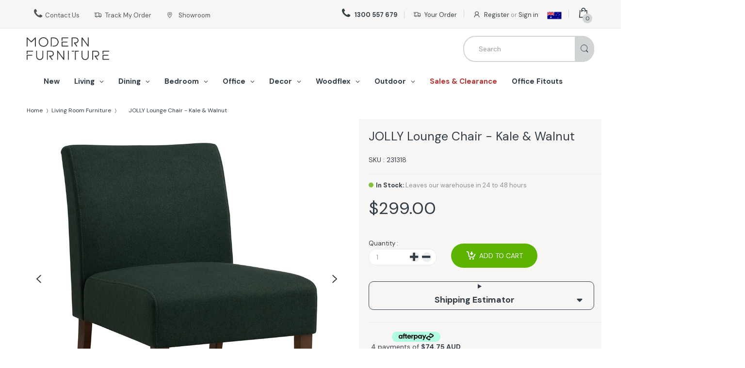

--- FILE ---
content_type: text/css
request_url: https://www.modernfurniture.com.au/cdn/shop/t/103/assets/fonts.css?v=77589524412146456051764737587
body_size: -33
content:
@font-face{font-family:DM Sans;font-weight:400;font-style:normal;src:url(//www.modernfurniture.com.au/cdn/fonts/dm_sans/dmsans_n4.ec80bd4dd7e1a334c969c265873491ae56018d72.woff2) format("woff2"),url(//www.modernfurniture.com.au/cdn/fonts/dm_sans/dmsans_n4.87bdd914d8a61247b911147ae68e754d695c58a6.woff) format("woff")}@font-face{font-family:DM Sans;font-weight:700;font-style:normal;src:url(//www.modernfurniture.com.au/cdn/fonts/dm_sans/dmsans_n7.97e21d81502002291ea1de8aefb79170c6946ce5.woff2) format("woff2"),url(//www.modernfurniture.com.au/cdn/fonts/dm_sans/dmsans_n7.af5c214f5116410ca1d53a2090665620e78e2e1b.woff) format("woff")}@font-face{font-family:DM Sans;font-weight:400;font-style:italic;src:url(//www.modernfurniture.com.au/cdn/fonts/dm_sans/dmsans_i4.b8fe05e69ee95d5a53155c346957d8cbf5081c1a.woff2) format("woff2"),url(//www.modernfurniture.com.au/cdn/fonts/dm_sans/dmsans_i4.403fe28ee2ea63e142575c0aa47684d65f8c23a0.woff) format("woff")}@font-face{font-family:DM Sans;font-weight:700;font-style:italic;src:url(//www.modernfurniture.com.au/cdn/fonts/dm_sans/dmsans_i7.52b57f7d7342eb7255084623d98ab83fd96e7f9b.woff2) format("woff2"),url(//www.modernfurniture.com.au/cdn/fonts/dm_sans/dmsans_i7.d5e14ef18a1d4a8ce78a4187580b4eb1759c2eda.woff) format("woff")}@font-face{font-family:electro-font;src:url(//www.modernfurniture.com.au/cdn/shop/t/103/assets/electro-font.eot?v=21411648973727652351764737501);src:url(//www.modernfurniture.com.au/cdn/shop/t/103/assets/electro-font.eot?%23iefix&v=21411648973727652351764737501) format("embedded-opentype"),url(//www.modernfurniture.com.au/cdn/shop/t/103/assets/electro-font.woff?v=97013101303193521211764737503) format("woff"),url(//www.modernfurniture.com.au/cdn/shop/t/103/assets/electro-font.ttf?v=157307923897259077961764737502) format("truetype"),url(//www.modernfurniture.com.au/cdn/shop/t/103/assets/electro-font.svg?v=66042116346212309131764737502) format("svg");font-weight:400;font-style:normal;font-display:swap}@font-face{font-family:DM Sans;src:url(//www.modernfurniture.com.au/cdn/shop/t/103/assets/dmsans-bold-webfont.woff2?v=91024070149436460181764737496) format("woff2"),url(//www.modernfurniture.com.au/cdn/shop/t/103/assets/dmsans-bold-webfont.woff?v=154741627039807807411764737495) format("woff"),url(/cdn/shop/files/dmsans-bold-webfont.ttf?v=1669198775) format("truetype");font-weight:700;font-style:normal}@font-face{font-family:DM Sans;src:url(//www.modernfurniture.com.au/cdn/shop/t/103/assets/dmsans-medium-webfont.woff2?v=90061949967224836621764737497) format("woff2"),url(//www.modernfurniture.com.au/cdn/shop/t/103/assets/dmsans-medium-webfont.woff?v=23118138415863128681764737496) format("woff"),url(/cdn/shop/files/dmsans-medium-webfont.ttf?v=1669198784) format("truetype");font-weight:500;font-style:normal}@font-face{font-family:DM Sans;src:url(//www.modernfurniture.com.au/cdn/shop/t/103/assets/dmsans-regular-webfont.woff2?v=139481131785770345721764737498) format("woff2"),url(//www.modernfurniture.com.au/cdn/shop/t/103/assets/dmsans-regular-webfont.woff?v=113361336780570926721764737497) format("woff"),url(/cdn/shop/files/dmsans-regular-webfont.ttf?v=1669198784) format("truetype");font-weight:400;font-style:normal}
/*# sourceMappingURL=/cdn/shop/t/103/assets/fonts.css.map?v=77589524412146456051764737587 */


--- FILE ---
content_type: text/javascript
request_url: https://www.modernfurniture.com.au/cdn/shop/t/103/assets/rates.js?v=70038092021806353071768432705
body_size: 2350
content:
$(document).ready(function(){jQuery(".loader-block").hide();var $calc=jQuery(".machship-shipping-calculator").first();$calc.length&&$calc.parent().length&&$calc.parent().css("width","100%");var ms_domain="https://sync.fusedship.com",rateRequest=!1,additionalParam="hide_upez_cart=true";typeof Rebuy<"u"&&Rebuy.SmartCart&&(Rebuy.SmartCart.skip_open=!0),typeof Countries=="object"&&(Countries.updateProvinceLabel=function(e2,t2){if(typeof e2=="string"&&Countries[e2]&&Countries[e2].provinces){if(typeof t2!="object"&&(t2=document.getElementById("address_province_label"),t2===null))return;t2.innerHTML=Countries[e2].label;var r2=jQuery(t2).parent();r2.find("select"),r2.find(".custom-style-select-box-inner").html(Countries[e2].provinces[0])}}),typeof Shopify.Cart>"u"&&(Shopify.Cart={}),Shopify.Cart.ShippingCalculator=function(){var cartData=[],_config={submitButton:"Calculate shipping",submitButtonDisabled:"Calculating...",templateId:"shipping-calculator-response-template",wrapperId:"wrapper-response",customerIsLoggedIn:!1,moneyFormat:"${{amount}}"},loader=jQuery(".loader-block"),_enableLoader=function(){loader.hide()},_disableLoader=function(){loader.show()},_getCartShippingRatesForDestination=function(e){var quoteForm=$('form[action="/cart/add"], form[id="ajax-add-to-cart-form"]'),selectedProductId="";$.each(quoteForm,function(index,form){var eachForm=quoteForm.eq(index),productId=eachForm.find('input[name="id"]').val(),selectedProductId_1=eachForm.find('select[name="id"]').find("option:eq(0)").val(),selectedProductId_2=eachForm.find('select[name="id"]').find("option:selected").val();if(productId>0?selectedProductId=productId:selectedProductId_1>0?selectedProductId=selectedProductId_1:selectedProductId_2>0&&(selectedProductId=selectedProductId_2),selectedProductId.length>0)return!1}),rateRequest=!0;var addData={id:selectedProductId,quantity:$('input[name="quantity"]').val()};fetch("/cart.js",{method:"GET",credentials:"same-origin",headers:{"Content-Type":"application/json"}}).then(function(response){return response.json()}).then(function(json){var cartItems=json.items;cartData=[],$.each(cartItems,function(index,item){cartData.push({id:item.id,quantity:item.quantity})}),fetch("/cart/clear.js",{method:"POST",credentials:"same-origin",headers:{"Content-Type":"application/json"}}).then(function(response){return response.json()}).then(function(json){fetch(`/cart/add.js?${additionalParam}`,{body:JSON.stringify(addData),credentials:"same-origin",headers:{"Content-Type":"application/json","X-Requested-With":"xmlhttprequest"},method:"POST"}).then(function(response){return response.json()}).then(function(json){if(json.status){var customMessage="";json.description=="Required parameter missing or invalid: id"&&(customMessage="Please select a from product options before quoting."),_customErrorHandler(json,customMessage);return}$.ajax({type:"GET",url:"/cart/shipping_rates.json",data:jQuery.param({shipping_address:e}),success:function(r2,n2,a2){a2.status===200?_onCartShippingRatesUpdate(r2.shipping_rates,e):setTimeout(t,500),rateRequest=!1,_updateProductQuantity(),r2.shipping_rates&&r2.shipping_rates.length<=0&&_customErrorHandler(r2,"No shipping rates available for this destination.")},error:function(r,n,a){var data=eval("("+r.responseText+")"),customMessage="";data.zip&&data.zip[0]&&data.zip[0].length>0&&(customMessage=data.zip[0]),data.province&&data.province[0]&&data.province[0].length>0&&(customMessage=data.province[0]),_customErrorHandler(r,customMessage)},dataType:"json"})}).catch(function(err){var data=eval("("+err.responseText+")"),customMessage="";data&&data.description&&data.description=="Required parameter missing or invalid: id"&&(customMessage="Please select a from product options before quoting."),_customErrorHandler(err,customMessage)})}).catch(function(err2){rateRequest=!1,console.error(err2)})})},_fullMessagesFromErrors=function(e2){var t2=[];return jQuery.each(e2,function(e3,r2){jQuery.each(r2,function(r3,n2){t2.push(e3+" "+n2)})}),t2},_customErrorHandler=function(error,customMessage){var feedback="";if(customMessage.length>0)feedback=customMessage;else{var data=eval("("+error.responseText+")");feedback=data&&data.message?data.message+"("+data.status+"): "+data.description:"Error : "+_fullMessagesFromErrors(data).join("; ")+"."}$(".msc-w-response").html('<ul id="shipping-rates" class="msc-rates-list"><li><strong>ERROR:</strong> '+feedback+"</li></ul>"),$(".msc-w-response").show(),jQuery("#estimated-shipping").hide(),jQuery("#estimated-shipping em").empty(),_enableLoader(),rateRequest=!1},_customRender=function(rates){var ratesList='<ul id="shipping-rates" class="msc-rates-list">';$.each(rates,function(index,rate){ratesList+="<li><span><strong>"+rate.name+"</strong> - "+rate.price+"</span></li>"}),ratesList+="</ul>",$(".msc-w-response").html(ratesList),$(".msc-w-response").show(),jQuery("#estimated-shipping").hide(),jQuery("#estimated-shipping em").empty(),_enableLoader()},_onError=function(XMLHttpRequest,textStatus){jQuery("#estimated-shipping").hide(),jQuery("#estimated-shipping em").empty(),_enableLoader();var feedback="",data=eval("("+XMLHttpRequest.responseText+")");feedback=data.message?data.message+"("+data.status+"): "+data.description:"Error : "+_fullMessagesFromErrors(data).join("; ")+".",feedback==="Error : country is not supported."&&(feedback="We do not ship to this destination."),_render({rates:[],errorFeedback:feedback,success:!1}),jQuery("#"+_config.wrapperId).show(),_updateProductQuantity()},_updateProductQuantity=function(){fetch("/cart/clear.js",{method:"POST",credentials:"same-origin",headers:{"Content-Type":"application/json"}}).then(function(response){return response.json()}).then(function(json2){if(cartData.length==0)return;let formData={items:cartData};fetch(`/cart/add.js?${additionalParam}`,{method:"POST",body:JSON.stringify(formData),credentials:"same-origin",headers:{"Content-Type":"application/json","X-Requested-With":"xmlhttprequest"}}).then(function(response){return response.json()}).then(function(json3){console.log("Product added to cart")}).catch(function(err2){console.error(err2)})}).catch(function(err2){console.error(err2)})},_onCartShippingRatesUpdate=function(e2,t2){_enableLoader();var r2="";if(t2.zip&&(r2+=t2.zip+", "),t2.province&&(r2+=t2.province+", "),r2+=t2.country,e2.length){e2[0].price=="0.00"?jQuery("#estimated-shipping em").html("FREE"):jQuery("#estimated-shipping em").html(e2[0].price);for(var n2=0;n2<e2.length;n2++)e2[n2].price="$"+e2[n2].price}_customRender(e2),jQuery("#"+_config.wrapperId+", #estimated-shipping").fadeIn()},_formatRate=function(e2){function t2(e3,t3){return typeof e3>"u"?t3:e3}function r2(e3,r3,n3,a3){if(r3=t2(r3,2),n3=t2(n3,","),a3=t2(a3,"."),isNaN(e3)||e3==null)return 0;e3=(e3/100).toFixed(r3);var i2=e3.split("."),o=i2[0].replace(/(\d)(?=(\d\d\d)+(?!\d))/g,"$1"+n3),s=i2[1]?a3+i2[1]:"";return o+s}typeof e2=="string"&&(e2=e2.replace(".",""));var n2="",a2=/\{\{\s*(\w+)\s*\}\}/,i=_config.moneyFormat;switch(i.match(a2)[1]){case"amount":n2=r2(e2,2);break;case"amount_no_decimals":n2=r2(e2,0);break;case"amount_with_comma_separator":n2=r2(e2,2,".",",");break;case"amount_no_decimals_with_comma_separator":n2=r2(e2,0,".",",")}return i.replace(a2,n2)},_getRate=function(e2){var e2={};if(e2.zip=jQuery("#address_zip").val()||"",e2.country=jQuery("#address_country").val()||"",e2.province=jQuery("#hidden_state").val()||"",e2.city=jQuery("#address_city").val()||"",e2.zip.length<=0||e2.country.length<=0||e2.city.length<=0){jQuery("#"+_config.wrapperId).html("<center><span style='color: red;'>Please fill up all the fields.</span></center>").show();return}_disableLoader(),jQuery("#"+_config.wrapperId).empty().hide(),rateRequest||_getCartShippingRatesForDestination(e2)};return _init=function(){var e2=jQuery("#address_country"),t2=jQuery("#address_province_label").get(0);typeof Countries<"u"&&(Countries.updateProvinceLabel(e2.val(),t2),e2.change(function(){Countries.updateProvinceLabel(e2.val(),t2)})),stateOptions=jQuery("#address_province option"),address_zip=jQuery("#address_zip").val()||"",loadingText='<a href="" data-state="" data-suburb="">LOADING...</a>';var oldVal="",timeoutId="";(e2.find("option:selected").val()=="---"||e2.find("option:selected").val()=="")&&e2.find("option:contains(Australia)").attr("selected",!0),jQuery("#address_zip").on("input",function(e3){$("#zip-list").children("a").length?$("#zip-list").attr("style",""):($("#zip-list").html(""),$("#zip-list").append(loadingText));var currVal=this.value;clearTimeout(timeoutId),e3.which!=8&&isNaN(String.fromCharCode(e3.which))&&e3.preventDefault(),jQuery.isNumeric(currVal)&&currVal.length==4&&oldVal!=currVal&&(timeoutId=setTimeout(function(){$("#zip-list").html(""),$("#zip-list").append(loadingText),$.ajax({type:"GET",url:ms_domain+"/machship-api/location-request",data:jQuery.param({domain:Shopify.shop,postcode:currVal,cdn:"https://"+Shopify.cdnHost,platform:"Shopify"}),success:function(response){if(response.data&&response.status){oldVal=currVal,$("#zip-list").html(""),$("#zip-list").append('<a href="">&nbsp;</a>'),currVal=currVal.replace(/^0+/,"");var sortedResponse=response.data.sort(function(a2,b){return a2.description.localeCompare(b.description)});$.each(sortedResponse,function(index,value){currVal==value.postcode&&$("#zip-list").append('<a href="" data-state="'+value.state.code+'" data-suburb="'+value.suburb+'">'+value.description+"</a>")})}else $("#zip-list").html("<a>"+JSON.stringify(response.data)+"</a>")},error:function(err2){oldVal=currVal,$("#zip-list").html("<a>"+JSON.stringify(err2)+"</a>"),console.error("error",err2)}})},1e3))}),jQuery("#address_zip").on("click",function(){$("#zip-list").children("a").length&&$("#zip-list").attr("style","")}),jQuery("#zip-list").on("blur",function(){$("#zip-list").attr("style","display:none;")}),jQuery("#zip-list").on("click","a",function(e3){e3.preventDefault(),$("#zip-list").attr("style","display:none;");var suburb=$(this).data("suburb"),state=$(this).data("state");typeof suburb=="string"&&suburb.trim().length>0&&typeof state=="string"&&state.trim().length>0?($("#address_city").val(suburb),$("#hidden_state").val(state),_getRate()):_customErrorHandler(e3,"Invalid suburb or state data.")})},{show:function(e2){_init()},getConfig:function(){return _config},formatRate:function(e2){return _formatRate(e2)}}}()});
//# sourceMappingURL=/cdn/shop/t/103/assets/rates.js.map?v=70038092021806353071768432705
